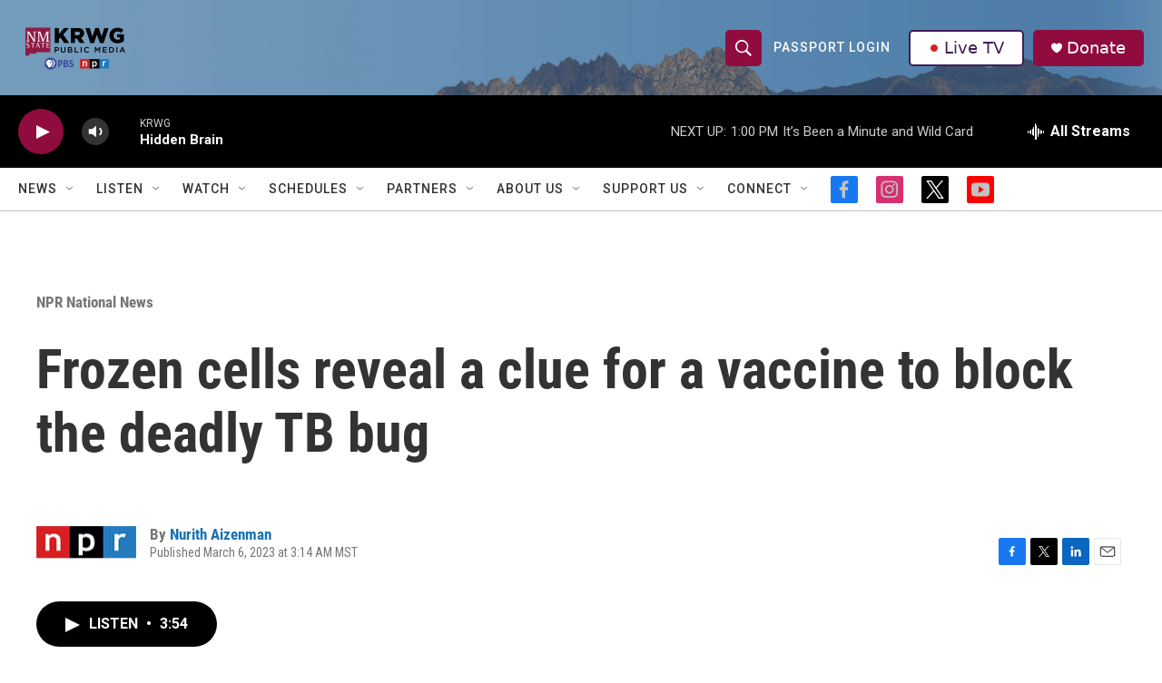

--- FILE ---
content_type: text/html; charset=utf-8
request_url: https://www.google.com/recaptcha/api2/aframe
body_size: -86
content:
<!DOCTYPE HTML><html><head><meta http-equiv="content-type" content="text/html; charset=UTF-8"></head><body><script nonce="e68lURlkkZfbLVVphAgtag">/** Anti-fraud and anti-abuse applications only. See google.com/recaptcha */ try{var clients={'sodar':'https://pagead2.googlesyndication.com/pagead/sodar?'};window.addEventListener("message",function(a){try{if(a.source===window.parent){var b=JSON.parse(a.data);var c=clients[b['id']];if(c){var d=document.createElement('img');d.src=c+b['params']+'&rc='+(localStorage.getItem("rc::a")?sessionStorage.getItem("rc::b"):"");window.document.body.appendChild(d);sessionStorage.setItem("rc::e",parseInt(sessionStorage.getItem("rc::e")||0)+1);localStorage.setItem("rc::h",'1769370857981');}}}catch(b){}});window.parent.postMessage("_grecaptcha_ready", "*");}catch(b){}</script></body></html>